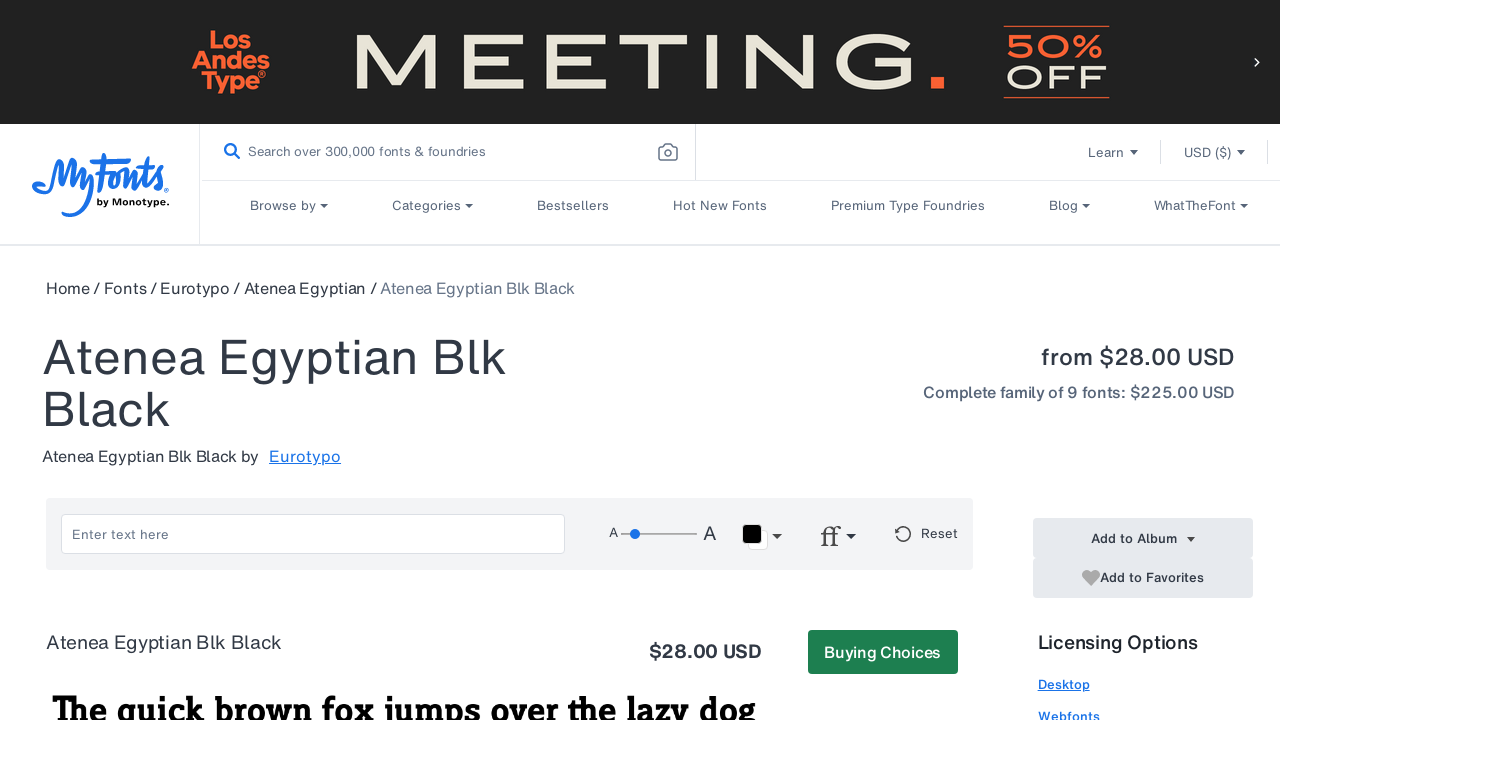

--- FILE ---
content_type: text/javascript
request_url: https://static.monotype.com/search/search-results-page_lib_app/4.14.0/lib_app-987496607.js
body_size: 104
content:
(self.webpackChunk_monotype_search_results_page_lib_app=self.webpackChunk_monotype_search_results_page_lib_app||[]).push([["node_modules_prop-types_index_js"],{856:(e,r,t)=>{"use strict";var n=t(7183);function p(){}function o(){}o.resetWarningCache=p,e.exports=function(){function e(e,r,t,p,o,s){if(s!==n){var a=new Error("Calling PropTypes validators directly is not supported by the `prop-types` package. Use PropTypes.checkPropTypes() to call them. Read more at http://fb.me/use-check-prop-types");throw a.name="Invariant Violation",a}}function r(){return e}e.isRequired=e;var t={array:e,bigint:e,bool:e,func:e,number:e,object:e,string:e,symbol:e,any:e,arrayOf:r,element:e,elementType:e,instanceOf:r,node:e,objectOf:r,oneOf:r,oneOfType:r,shape:r,exact:r,checkPropTypes:o,resetWarningCache:p};return t.PropTypes=t,t}},7183:e=>{"use strict";e.exports="SECRET_DO_NOT_PASS_THIS_OR_YOU_WILL_BE_FIRED"},7598:(e,r,t)=>{e.exports=t(856)()}}]);